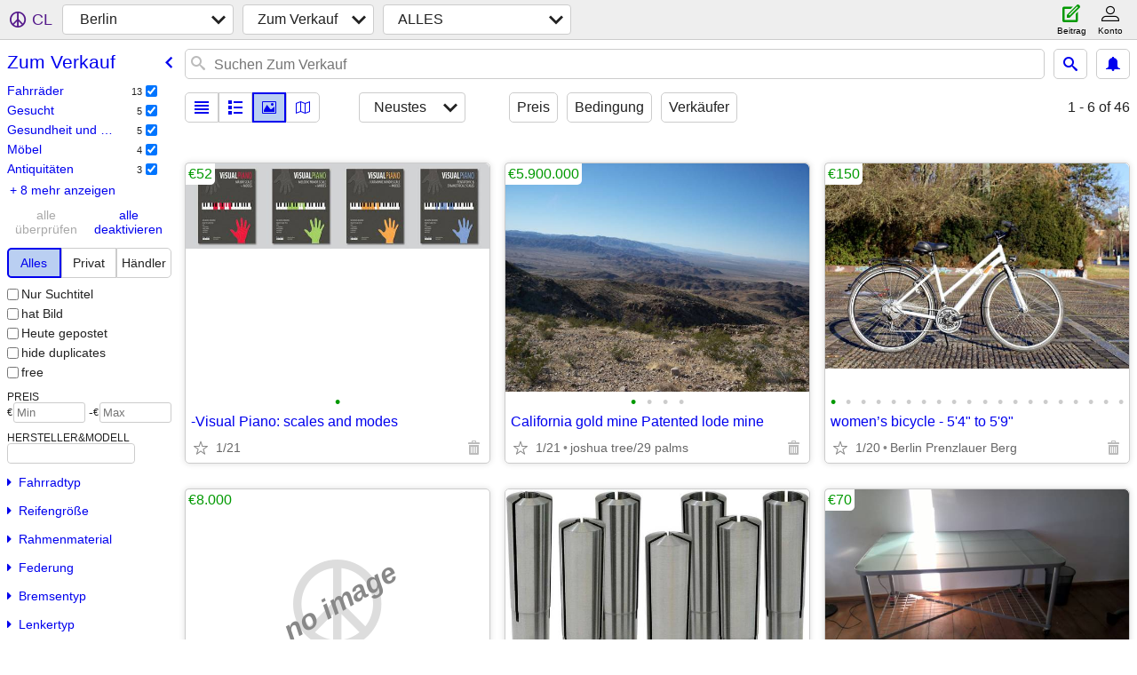

--- FILE ---
content_type: text/html; charset=utf-8
request_url: https://berlin.craigslist.org/search/sss
body_size: 9443
content:
<!DOCTYPE html>
<html>
<head>
    
	<meta charset="UTF-8">
	<meta http-equiv="X-UA-Compatible" content="IE=Edge">
	<meta name="viewport" content="width=device-width,initial-scale=1">
	<meta property="og:site_name" content="craigslist">
	<meta name="twitter:card" content="preview">
	<meta property="og:title" content="Berlin Zum Verkauf - craigslist">
	<meta name="description" content="Berlin Zum Verkauf - craigslist">
	<meta property="og:description" content="Berlin Zum Verkauf - craigslist">
	<meta property="og:url" content="https://berlin.craigslist.org/search/sss">
	<title>Berlin Zum Verkauf - craigslist</title>
	<link rel="canonical" href="https://berlin.craigslist.org/search/sss">
	<link rel="alternate" href="https://berlin.craigslist.org/search/sss" hreflang="x-default">



    <link rel="icon" href="/favicon.ico" id="favicon" />

<script type="application/ld+json" id="ld_searchpage_data" >
    {"@context":"https://schema.org","breadcrumb":{"@context":"https://schema.org","itemListElement":[{"item":"https://berlin.craigslist.org","position":1,"@type":"ListItem","name":"berlin.craigslist.org"},{"name":"for sale","@type":"ListItem","position":2,"item":"https://berlin.craigslist.org/search/sss"}],"@type":"BreadcrumbList"},"@type":"SearchResultsPage","description":"Zum Verkauf in Berlin"}
</script>


<script type="application/ld+json" id="ld_searchpage_results" >
    {"@context":"https://schema.org","@type":"ItemList","itemListElement":[{"@type":"ListItem","position":"0","item":{"image":["https://images.craigslist.org/00M0M_8PuR9JrT0gt_0g804w_600x450.jpg"],"name":"-Visual Piano: scales and modes","@context":"http://schema.org","@type":"Product","offers":{"price":"52.00","availableAtOrFrom":{"address":{"addressCountry":"","addressRegion":"","postalCode":"","streetAddress":"","@type":"PostalAddress","addressLocality":""},"@type":"Place","geo":{"@type":"GeoCoordinates","longitude":0.0,"latitude":0.0}},"@type":"Offer","priceCurrency":"EUR"},"description":""}},{"@type":"ListItem","item":{"@type":"Product","@context":"http://schema.org","offers":{"availableAtOrFrom":{"geo":{"@type":"GeoCoordinates","longitude":0.0,"latitude":0.0},"@type":"Place","address":{"postalCode":"","addressLocality":"","@type":"PostalAddress","streetAddress":"","addressRegion":"","addressCountry":""}},"price":"5900000.00","@type":"Offer","priceCurrency":"EUR"},"description":"","image":["https://images.craigslist.org/00g0g_23oPxoiRlSP_0CI0t2_600x450.jpg","https://images.craigslist.org/00H0H_6d1xMXE70sG_0y70ox_600x450.jpg","https://images.craigslist.org/00606_bPlGzKrZuIG_0xi0nV_600x450.jpg","https://images.craigslist.org/00808_dRu0r95Gwlr_0CI0t2_600x450.jpg"],"name":"California gold mine Patented lode mine"},"position":"1"},{"item":{"name":"women’s bicycle - 5'4\" to 5'9\"","image":["https://images.craigslist.org/00j0j_dH3kgrzb3fT_0CI0qf_600x450.jpg","https://images.craigslist.org/00s0s_cC6owLfEDoR_0CI0pO_600x450.jpg","https://images.craigslist.org/00U0U_2s27G308l1q_0CI0pO_600x450.jpg","https://images.craigslist.org/00F0F_be3XRjx3Sn2_0CI0pO_600x450.jpg","https://images.craigslist.org/00A0A_k2SQeCeGCNc_0CI0pO_600x450.jpg","https://images.craigslist.org/00r0r_hQhgSOA3yJW_0pO0CI_600x450.jpg","https://images.craigslist.org/00A0A_e5mWZIkgTW4_0CI0pO_600x450.jpg","https://images.craigslist.org/00505_9HC1RAcNfJP_0pO0CI_600x450.jpg","https://images.craigslist.org/00O0O_ipWstXBOqiH_0CI0pO_600x450.jpg","https://images.craigslist.org/00T0T_jwx62hBCcp9_0CI0pO_600x450.jpg","https://images.craigslist.org/01515_g2VnHL5q8xu_0CI0pO_600x450.jpg","https://images.craigslist.org/00Z0Z_3smERub46HB_0CI0pO_600x450.jpg","https://images.craigslist.org/00909_c83wxlApmcR_0CI0pO_600x450.jpg","https://images.craigslist.org/00M0M_gkRIK9KPTRe_0CI0pO_600x450.jpg","https://images.craigslist.org/00101_ldx1y9ycDJk_0CI0pO_600x450.jpg","https://images.craigslist.org/01515_hwCmgeE4Q6Z_0CI0pO_600x450.jpg","https://images.craigslist.org/00303_85yPcyGdH5D_0CI0pO_600x450.jpg","https://images.craigslist.org/00606_lo4Lpv3kSby_0CI0pO_600x450.jpg","https://images.craigslist.org/00101_5Sh6agXpxfO_0CI0pO_600x450.jpg","https://images.craigslist.org/00a0a_fhFgLvKAU5h_0CI0pO_600x450.jpg"],"offers":{"priceCurrency":"EUR","price":"150.00","availableAtOrFrom":{"geo":{"longitude":0.0,"@type":"GeoCoordinates","latitude":0.0},"@type":"Place","address":{"addressRegion":"","addressCountry":"","postalCode":"","addressLocality":"","streetAddress":"","@type":"PostalAddress"}},"@type":"Offer"},"description":"","@type":"Product","@context":"http://schema.org"},"position":"2","@type":"ListItem"},{"@type":"ListItem","position":"3","item":{"offers":{"@type":"Offer","availableAtOrFrom":{"@type":"Place","address":{"addressRegion":"","addressCountry":"","postalCode":"","streetAddress":"","@type":"PostalAddress","addressLocality":""},"geo":{"latitude":0.0,"longitude":0.0,"@type":"GeoCoordinates"}},"price":"70.00","priceCurrency":"EUR"},"description":"","@type":"Product","@context":"http://schema.org","name":"TISCH","image":["https://images.craigslist.org/01414_bIjssTzIQjC_0CI0lN_600x450.jpg","https://images.craigslist.org/00g0g_dTrGaSoLBfk_0CI0lN_600x450.jpg","https://images.craigslist.org/00808_ctlGiMQiD6V_0gl0t2_600x450.jpg","https://images.craigslist.org/01010_hEnxktAfKzl_0oX0e2_600x450.jpg","https://images.craigslist.org/00g0g_hxhrKGOIaRp_07A03D_600x450.jpg","https://images.craigslist.org/00V0V_ey5hGoIpGkw_0jK0qk_600x450.jpg","https://images.craigslist.org/00i0i_dJxMBIMaUkI_0qk0jK_600x450.jpg","https://images.craigslist.org/00g0g_k0KkVuh2gvJ_06s04Q_600x450.jpg"]}},{"item":{"image":["https://images.craigslist.org/00x0x_1M0TescgZQ3_0gl0t2_600x450.jpg"],"name":"SOFA ROT","@type":"Product","@context":"http://schema.org","offers":{"@type":"Offer","availableAtOrFrom":{"geo":{"@type":"GeoCoordinates","longitude":0.0,"latitude":0.0},"@type":"Place","address":{"@type":"PostalAddress","streetAddress":"","addressLocality":"","postalCode":"","addressRegion":"","addressCountry":""}},"price":"45.00","priceCurrency":"EUR"},"description":""},"position":"4","@type":"ListItem"},{"@type":"ListItem","position":"5","item":{"image":["https://images.craigslist.org/00R0R_dwacdAFtxZs_0CI0t2_600x450.jpg","https://images.craigslist.org/00F0F_7IE2osD8t9u_0t20CI_600x450.jpg","https://images.craigslist.org/00N0N_juqXamPqfC3_0t20CI_600x450.jpg","https://images.craigslist.org/00R0R_ce8nmQU5CkO_0CI0t2_600x450.jpg","https://images.craigslist.org/00a0a_B8gzvEo9Pc_0CI0t2_600x450.jpg","https://images.craigslist.org/01414_hA2ve2i0Oij_0CI0t2_600x450.jpg","https://images.craigslist.org/00z0z_cUKbrWi5pCU_0CI0t2_600x450.jpg","https://images.craigslist.org/00808_fHGE9Kju9RG_0CI0t2_600x450.jpg"],"name":"Gazelle Holland City Bike","@context":"http://schema.org","@type":"Product","offers":{"priceCurrency":"EUR","@type":"Offer","availableAtOrFrom":{"address":{"postalCode":"","addressLocality":"","@type":"PostalAddress","streetAddress":"","addressRegion":"","addressCountry":""},"@type":"Place","geo":{"latitude":0.0,"@type":"GeoCoordinates","longitude":0.0}},"price":"130.00"},"description":""}},{"position":"6","item":{"description":"","offers":{"price":"255.00","availableAtOrFrom":{"geo":{"latitude":0.0,"longitude":0.0,"@type":"GeoCoordinates"},"@type":"Place","address":{"postalCode":"","@type":"PostalAddress","streetAddress":"","addressLocality":"","addressCountry":"","addressRegion":""}},"@type":"Offer","priceCurrency":"EUR"},"@type":"Product","@context":"http://schema.org","name":"Ariston Holland City Bike","image":["https://images.craigslist.org/01313_5sEnbgEyDBX_0CI0t2_600x450.jpg","https://images.craigslist.org/00X0X_5UXIbfYAECY_0t20CI_600x450.jpg","https://images.craigslist.org/01111_3hZAcCeJDoV_0t20CI_600x450.jpg","https://images.craigslist.org/00s0s_6XJjeTRazPp_0t20CI_600x450.jpg","https://images.craigslist.org/00w0w_jQKlS3p8S6x_0CI0t2_600x450.jpg","https://images.craigslist.org/01212_eEdCFY5RF8F_0CI0t2_600x450.jpg","https://images.craigslist.org/00i0i_kDMqvOoMQnt_0CI0t2_600x450.jpg","https://images.craigslist.org/01212_jRLSCvzj6oT_0CI0t2_600x450.jpg","https://images.craigslist.org/00u0u_isuCwQJjb6o_0CI0t2_600x450.jpg"]},"@type":"ListItem"},{"position":"7","item":{"image":["https://images.craigslist.org/00Y0Y_OB2oy1dcej_0CI0t2_600x450.jpg","https://images.craigslist.org/00z0z_efzAbbD43Jp_0t20CI_600x450.jpg","https://images.craigslist.org/00F0F_iVu9d0u8ptB_0t20CI_600x450.jpg","https://images.craigslist.org/00202_8ZvZluZxwAC_0CI0t2_600x450.jpg","https://images.craigslist.org/00m0m_dKXCV6coxkT_0CI0t2_600x450.jpg","https://images.craigslist.org/00J0J_1u84MJ4yw1I_0t20CI_600x450.jpg","https://images.craigslist.org/01010_8hGifjsUmfB_0t20CI_600x450.jpg","https://images.craigslist.org/00J0J_8iw707M2nKs_0t20CI_600x450.jpg","https://images.craigslist.org/00l0l_9S932W8kL0N_0CI0t2_600x450.jpg","https://images.craigslist.org/00c0c_3YJArhMbO0Q_0CI0t2_600x450.jpg","https://images.craigslist.org/00k0k_2mFaXbgVGA1_0CI0t2_600x450.jpg"],"name":"Orbea Asphalt Criterium Racing Bike 21 Speeds","@type":"Product","@context":"http://schema.org","offers":{"priceCurrency":"EUR","@type":"Offer","availableAtOrFrom":{"geo":{"@type":"GeoCoordinates","longitude":0.0,"latitude":0.0},"@type":"Place","address":{"addressRegion":"","addressCountry":"","addressLocality":"","@type":"PostalAddress","streetAddress":"","postalCode":""}},"price":"290.00"},"description":""},"@type":"ListItem"},{"item":{"image":["https://images.craigslist.org/00k0k_27dfTAg8DHa_0CI0t2_600x450.jpg","https://images.craigslist.org/00b0b_kpHPOS8iU4W_0t20CI_600x450.jpg","https://images.craigslist.org/00r0r_gHcW2rWdCKf_0t20CI_600x450.jpg","https://images.craigslist.org/00U0U_jFmiVRQiIlK_0CI0t2_600x450.jpg","https://images.craigslist.org/00C0C_fwOFHpxpMul_0CI0t2_600x450.jpg","https://images.craigslist.org/00D0D_go1j2pfaKmH_0t20CI_600x450.jpg","https://images.craigslist.org/00808_kU2wCsL2xlj_0t20CI_600x450.jpg","https://images.craigslist.org/00L0L_4bxYMGpmB9I_0CI0t2_600x450.jpg","https://images.craigslist.org/00z0z_dqxNo8MICQc_0CI0t2_600x450.jpg","https://images.craigslist.org/01414_gPfgveyW2YK_0CI0t2_600x450.jpg"],"name":"Bulls Raptor Suspension","@type":"Product","@context":"http://schema.org","offers":{"price":"100.00","availableAtOrFrom":{"geo":{"latitude":0.0,"longitude":0.0,"@type":"GeoCoordinates"},"address":{"addressCountry":"","addressRegion":"","postalCode":"","addressLocality":"","streetAddress":"","@type":"PostalAddress"},"@type":"Place"},"@type":"Offer","priceCurrency":"EUR"},"description":""},"position":"8","@type":"ListItem"},{"position":"9","item":{"name":"Prophete Trekking Bike","image":["https://images.craigslist.org/00u0u_JaNtYMJpfU_0CI0t2_600x450.jpg","https://images.craigslist.org/00p0p_bbqFPeYWh3l_0t20CI_600x450.jpg","https://images.craigslist.org/00c0c_7CdTIXgJsBW_0t20CI_600x450.jpg","https://images.craigslist.org/00H0H_50SQq8rm4rF_0CI0t2_600x450.jpg","https://images.craigslist.org/00Y0Y_8PEXip12AAf_0CI0t2_600x450.jpg","https://images.craigslist.org/00404_8ogQdMYhc6I_0t20CI_600x450.jpg","https://images.craigslist.org/00h0h_iI0lhqU4Zme_0t20CI_600x450.jpg","https://images.craigslist.org/00707_d5lHGo7hFlf_0t20CI_600x450.jpg","https://images.craigslist.org/00G0G_7ExZH9cK8Xm_0CI0t2_600x450.jpg","https://images.craigslist.org/00N0N_itRKMn2VtAU_0CI0t2_600x450.jpg","https://images.craigslist.org/00t0t_eL2dhVla9B2_0CI0t2_600x450.jpg"],"offers":{"priceCurrency":"EUR","price":"250.00","availableAtOrFrom":{"geo":{"latitude":0.0,"@type":"GeoCoordinates","longitude":0.0},"@type":"Place","address":{"streetAddress":"","@type":"PostalAddress","addressLocality":"","postalCode":"","addressRegion":"","addressCountry":""}},"@type":"Offer"},"description":"","@type":"Product","@context":"http://schema.org"},"@type":"ListItem"},{"@type":"ListItem","item":{"@type":"Product","@context":"http://schema.org","description":"","offers":{"@type":"Offer","availableAtOrFrom":{"geo":{"@type":"GeoCoordinates","longitude":0.0,"latitude":0.0},"address":{"@type":"PostalAddress","streetAddress":"","addressLocality":"","postalCode":"","addressRegion":"","addressCountry":""},"@type":"Place"},"price":"75.00","priceCurrency":"EUR"},"image":["https://images.craigslist.org/00z0z_jAdZ3uy9jH8_0CI0t2_600x450.jpg","https://images.craigslist.org/00A0A_hcqN6RS3L9w_0t20CI_600x450.jpg","https://images.craigslist.org/00D0D_jX3hM0FrT1x_0t20CI_600x450.jpg","https://images.craigslist.org/00m0m_9qH7Os2zTo7_0CI0t2_600x450.jpg","https://images.craigslist.org/00n0n_cHNSeVWg0cG_0CI0t2_600x450.jpg","https://images.craigslist.org/00t0t_d6MleiRio5C_0CI0t2_600x450.jpg","https://images.craigslist.org/00K0K_84UCYJVtvcM_0CI0t2_600x450.jpg","https://images.craigslist.org/00202_cZSasLOHjr1_0CI0t2_600x450.jpg"],"name":"3 Gears Silver Bike"},"position":"10"},{"position":"11","item":{"name":"Falter Holland City Bike","image":["https://images.craigslist.org/00Z0Z_wVjklGvOsG_0CI0t2_600x450.jpg","https://images.craigslist.org/00Q0Q_3GeJn8kDpfq_0t20CI_600x450.jpg","https://images.craigslist.org/00i0i_ijRFAzEnSkm_0t20CI_600x450.jpg","https://images.craigslist.org/00c0c_kRUDoqhnQ3W_0t20CI_600x450.jpg","https://images.craigslist.org/00707_aXPxIAjFKNt_0CI0t2_600x450.jpg","https://images.craigslist.org/00505_T6CtIq6qoc_0CI0t2_600x450.jpg","https://images.craigslist.org/01717_9Ox5bysXIkg_0CI0t2_600x450.jpg","https://images.craigslist.org/00E0E_l4mHmAoUERQ_0CI0t2_600x450.jpg","https://images.craigslist.org/00y0y_fkGMjgXfdLA_0CI0t2_600x450.jpg"],"offers":{"availableAtOrFrom":{"address":{"addressCountry":"","addressRegion":"","addressLocality":"","streetAddress":"","@type":"PostalAddress","postalCode":""},"@type":"Place","geo":{"latitude":0.0,"longitude":0.0,"@type":"GeoCoordinates"}},"price":"150.00","@type":"Offer","priceCurrency":"EUR"},"description":"","@context":"http://schema.org","@type":"Product"},"@type":"ListItem"},{"@type":"ListItem","position":"12","item":{"offers":{"price":"85.00","availableAtOrFrom":{"@type":"Place","address":{"streetAddress":"","@type":"PostalAddress","addressLocality":"","postalCode":"","addressRegion":"","addressCountry":""},"geo":{"longitude":0.0,"@type":"GeoCoordinates","latitude":0.0}},"@type":"Offer","priceCurrency":"EUR"},"description":"","@context":"http://schema.org","@type":"Product","name":"Black City Bike 3 Gears","image":["https://images.craigslist.org/00K0K_fM4TAXWon3o_0CI0t2_600x450.jpg","https://images.craigslist.org/01515_1tvGliM4IWL_0t20CI_600x450.jpg","https://images.craigslist.org/00Q0Q_daxYOMRpsYE_0t20CI_600x450.jpg","https://images.craigslist.org/00W0W_bMFkISPRb3u_0CI0t2_600x450.jpg","https://images.craigslist.org/00x0x_9idJeediNK6_0t20CI_600x450.jpg","https://images.craigslist.org/00e0e_ktrYcGIfHvr_0CI0t2_600x450.jpg","https://images.craigslist.org/00Z0Z_3rnUhTAZGbn_0t20CI_600x450.jpg","https://images.craigslist.org/00a0a_gPHLjzo3Mru_0CI0t2_600x450.jpg","https://images.craigslist.org/00l0l_lU6mN3iyHZ4_0CI0t2_600x450.jpg","https://images.craigslist.org/00s0s_kgOESUDfLvp_0CI0t2_600x450.jpg"]}},{"item":{"offers":{"@type":"Offer","price":"78.00","availableAtOrFrom":{"@type":"Place","address":{"addressCountry":"","addressRegion":"","postalCode":"","addressLocality":"","streetAddress":"","@type":"PostalAddress"},"geo":{"@type":"GeoCoordinates","longitude":0.0,"latitude":0.0}},"priceCurrency":"EUR"},"description":"","@type":"Product","@context":"http://schema.org","name":"White City Bike 7 Gears","image":["https://images.craigslist.org/00C0C_eqjNqwbWwNe_0CI0t2_600x450.jpg","https://images.craigslist.org/01515_VQtAkOFKyF_0t20CI_600x450.jpg","https://images.craigslist.org/00808_eKHf62wKLCg_0t20CI_600x450.jpg","https://images.craigslist.org/01010_7VusofofHxs_0CI0t2_600x450.jpg","https://images.craigslist.org/00303_6T8FyD1zsLj_0t20CI_600x450.jpg","https://images.craigslist.org/00c0c_cXUjJaMbEMP_0CI0t2_600x450.jpg","https://images.craigslist.org/00c0c_12qg66Ox5xF_0CI0t2_600x450.jpg","https://images.craigslist.org/00U0U_lyT82RoaY7Y_0CI0t2_600x450.jpg","https://images.craigslist.org/01414_3CfqHH207nR_0CI0t2_600x450.jpg"]},"position":"13","@type":"ListItem"},{"@type":"ListItem","item":{"image":["https://images.craigslist.org/00D0D_wMnF3a7jq9_0kE0fu_600x450.jpg","https://images.craigslist.org/00Y0Y_4lJnyhHvkHG_0fu0kE_600x450.jpg"],"name":"2022 D Vote For La Mujer Quarter Extremely Rare","@context":"http://schema.org","@type":"Product","description":"","offers":{"priceCurrency":"EUR","@type":"Offer","availableAtOrFrom":{"@type":"Place","address":{"addressRegion":"","addressCountry":"","postalCode":"","addressLocality":"","streetAddress":"","@type":"PostalAddress"},"geo":{"latitude":0.0,"longitude":0.0,"@type":"GeoCoordinates"}},"price":"2000.00"}},"position":"14"},{"item":{"offers":{"priceCurrency":"EUR","price":"400.00","availableAtOrFrom":{"@type":"Place","address":{"addressRegion":"","addressCountry":"","postalCode":"","addressLocality":"","streetAddress":"","@type":"PostalAddress"},"geo":{"latitude":0.0,"@type":"GeoCoordinates","longitude":0.0}},"@type":"Offer"},"description":"","@type":"Product","@context":"http://schema.org","name":"Apple iPod Touch 128GB 7th Generation - Space Gray","image":["https://images.craigslist.org/01414_djQe2I9cmcj_0MM132_600x450.jpg"]},"position":"15","@type":"ListItem"},{"item":{"name":"Bravona Forte is a natural breast enhancement kit for sale","image":["https://images.craigslist.org/00s0s_bp1JKKr8t6Z_0fu0ak_600x450.jpg","https://images.craigslist.org/00C0C_l72LXX6voby_0fu0ak_600x450.jpg","https://images.craigslist.org/00404_eEafRBOddxN_0bC0fu_600x450.jpg"],"offers":{"priceCurrency":"EUR","@type":"Offer","price":"59.00","availableAtOrFrom":{"geo":{"longitude":0.0,"@type":"GeoCoordinates","latitude":0.0},"address":{"addressCountry":"","addressRegion":"","postalCode":"","@type":"PostalAddress","streetAddress":"","addressLocality":""},"@type":"Place"}},"description":"","@type":"Product","@context":"http://schema.org"},"position":"16","@type":"ListItem"},{"position":"17","item":{"image":["https://images.craigslist.org/00h0h_9vdU3ROmzIe_0cL09i_600x450.jpg","https://images.craigslist.org/00g0g_eWGgif5u7hi_04Z05E_600x450.jpg"],"name":"Best Hair Growth Treatment","@type":"Product","@context":"http://schema.org","offers":{"priceCurrency":"EUR","availableAtOrFrom":{"address":{"streetAddress":"","@type":"PostalAddress","addressLocality":"","postalCode":"","addressCountry":"","addressRegion":""},"@type":"Place","geo":{"@type":"GeoCoordinates","longitude":0.0,"latitude":0.0}},"price":"59.00","@type":"Offer"},"description":""},"@type":"ListItem"},{"item":{"name":"Road Light MTB","image":["https://images.craigslist.org/00505_8ee7m9E9Flq_0CI0t2_600x450.jpg","https://images.craigslist.org/00k0k_972YIQxvker_0t20CI_600x450.jpg","https://images.craigslist.org/00p0p_8vYYNHBJwzi_0t20CI_600x450.jpg","https://images.craigslist.org/00505_lknMbKrTfV2_0CI0t2_600x450.jpg","https://images.craigslist.org/00909_7yjAfbD4PHa_0t20CI_600x450.jpg","https://images.craigslist.org/00V0V_g6DWv6rM7Rc_0t20CI_600x450.jpg","https://images.craigslist.org/00b0b_dm21MRYZJZg_0CI0t2_600x450.jpg","https://images.craigslist.org/00j0j_i9vg5s1Etk5_0CI0t2_600x450.jpg","https://images.craigslist.org/00w0w_fMT6KHqA4K_0t20CI_600x450.jpg","https://images.craigslist.org/01717_gZKnJqHfEeN_0CI0t2_600x450.jpg","https://images.craigslist.org/00B0B_5oGW412QXQA_0CI0t2_600x450.jpg"],"offers":{"priceCurrency":"EUR","price":"185.00","availableAtOrFrom":{"geo":{"latitude":0.0,"@type":"GeoCoordinates","longitude":0.0},"address":{"addressLocality":"","streetAddress":"","@type":"PostalAddress","postalCode":"","addressCountry":"","addressRegion":""},"@type":"Place"},"@type":"Offer"},"description":"","@type":"Product","@context":"http://schema.org"},"position":"18","@type":"ListItem"},{"item":{"@type":"Product","@context":"http://schema.org","offers":{"priceCurrency":"EUR","@type":"Offer","availableAtOrFrom":{"@type":"Place","address":{"addressCountry":"","addressRegion":"","postalCode":"","@type":"PostalAddress","streetAddress":"","addressLocality":""},"geo":{"longitude":0.0,"@type":"GeoCoordinates","latitude":0.0}},"price":"145.00"},"description":"","image":["https://images.craigslist.org/00B0B_1dxkGFtUHSD_0CI0t2_600x450.jpg","https://images.craigslist.org/01414_iyJ1hqesX4b_0t20CI_600x450.jpg","https://images.craigslist.org/00H0H_6n4EYsWmR7i_0t20CI_600x450.jpg","https://images.craigslist.org/00g0g_7GZ0ojjIEIg_0t20CI_600x450.jpg","https://images.craigslist.org/00808_1qzdQRqpCPc_0CI0t2_600x450.jpg","https://images.craigslist.org/00X0X_gDkE6fHVUVl_0CI0t2_600x450.jpg","https://images.craigslist.org/00A0A_l7fzT3z8KDs_0CI0t2_600x450.jpg","https://images.craigslist.org/00g0g_8jdT1s6qhQs_0CI0t2_600x450.jpg","https://images.craigslist.org/00303_cXZshLSIKZ4_0CI0t2_600x450.jpg"],"name":"Rixe Trekking Bike"},"position":"19","@type":"ListItem"},{"@type":"ListItem","position":"20","item":{"image":["https://images.craigslist.org/00g0g_aZ9PjK07niC_0CI0t2_600x450.jpg","https://images.craigslist.org/00i0i_dtVYBalNDzQ_0t20CI_600x450.jpg","https://images.craigslist.org/00Z0Z_6mRebeYvBrb_0t20CI_600x450.jpg","https://images.craigslist.org/01515_ahwEtyOSSVc_0CI0t2_600x450.jpg","https://images.craigslist.org/00Z0Z_jYZlfLoOB0t_0t20CI_600x450.jpg","https://images.craigslist.org/00K0K_1hngxfW0JCy_0CI0t2_600x450.jpg","https://images.craigslist.org/00d0d_3ETSwue8Ksd_0t20CI_600x450.jpg","https://images.craigslist.org/00H0H_26i1uOoYIUf_0CI0t2_600x450.jpg","https://images.craigslist.org/00p0p_9F1vR2Mq9x8_0CI0t2_600x450.jpg"],"name":"Winora Samana City bike 7 Speed good conditions","@type":"Product","@context":"http://schema.org","offers":{"@type":"Offer","price":"150.00","availableAtOrFrom":{"geo":{"latitude":0.0,"longitude":0.0,"@type":"GeoCoordinates"},"address":{"postalCode":"","@type":"PostalAddress","streetAddress":"","addressLocality":"","addressCountry":"","addressRegion":""},"@type":"Place"},"priceCurrency":"EUR"},"description":""}},{"@type":"ListItem","position":"21","item":{"offers":{"@type":"Offer","price":"50.00","availableAtOrFrom":{"geo":{"@type":"GeoCoordinates","longitude":0.0,"latitude":0.0},"address":{"addressCountry":"","addressRegion":"","postalCode":"","addressLocality":"","streetAddress":"","@type":"PostalAddress"},"@type":"Place"},"priceCurrency":"EUR"},"description":"","@type":"Product","@context":"http://schema.org","name":"Synido TempoPAD P16, MIDI Controller Beat Maker Drum Pad","image":["https://images.craigslist.org/01111_fzK9WCtDJye_0Ax0rx_600x450.jpg","https://images.craigslist.org/00K0K_eqwoQvcAz8K_0CI0rk_600x450.jpg","https://images.craigslist.org/00C0C_5wrxxHLtDto_0zj0t2_600x450.jpg","https://images.craigslist.org/00808_9p2jdste6Pg_0xl0t2_600x450.jpg","https://images.craigslist.org/00f0f_iXNPcahmtFk_0CI0mI_600x450.jpg","https://images.craigslist.org/00R0R_fLZjBMPhLsZ_0CI0lM_600x450.jpg","https://images.craigslist.org/00Y0Y_jJxhWfg5DVw_0CI0lM_600x450.jpg"]}},{"position":"22","item":{"name":"IBIZA Karoako Bluetooth Lautsprecher","image":["https://images.craigslist.org/00606_1bhnpSXYaKl_0f00em_600x450.jpg","https://images.craigslist.org/00T0T_5EWDnJdCqfl_0ek0kE_600x450.jpg","https://images.craigslist.org/01616_hWpq9HtefcT_0fu0kE_600x450.jpg","https://images.craigslist.org/00707_b6oAMFXcq5x_0fu0kE_600x450.jpg","https://images.craigslist.org/00C0C_g1qJmdzS4GD_0nx0t2_600x450.jpg","https://images.craigslist.org/00q0q_c5jMmkVe8Tr_0eP0t2_600x450.jpg","https://images.craigslist.org/00606_fpnmIvYjGOt_0CI0t2_600x450.jpg"],"offers":{"availableAtOrFrom":{"address":{"postalCode":"","streetAddress":"","@type":"PostalAddress","addressLocality":"","addressCountry":"","addressRegion":""},"@type":"Place","geo":{"@type":"GeoCoordinates","longitude":0.0,"latitude":0.0}},"price":"100.00","@type":"Offer","priceCurrency":"EUR"},"description":"","@context":"http://schema.org","@type":"Product"},"@type":"ListItem"},{"position":"23","item":{"offers":{"priceCurrency":"EUR","availableAtOrFrom":{"@type":"Place","address":{"@type":"PostalAddress","streetAddress":"","addressLocality":"","postalCode":"","addressCountry":"","addressRegion":""},"geo":{"longitude":0.0,"@type":"GeoCoordinates","latitude":0.0}},"price":"30.00","@type":"Offer"},"description":"","@context":"http://schema.org","@type":"Product","name":"armchair 60‘s true vintage","image":["https://images.craigslist.org/01111_70oGDpS6we8_0t20CI_600x450.jpg"]},"@type":"ListItem"},{"position":"24","item":{"image":["https://images.craigslist.org/00m0m_i1UEfByfC4v_0kx0t2_600x450.jpg","https://images.craigslist.org/00O0O_byHxFMP2llh_0lM0t2_600x450.jpg","https://images.craigslist.org/00y0y_5GsLNCPxwTb_0lM0t2_600x450.jpg","https://images.craigslist.org/00e0e_7eHPFNRih14_0lM0t2_600x450.jpg","https://images.craigslist.org/00x0x_hoJQdEoMiEY_0lM0t2_600x450.jpg","https://images.craigslist.org/00R0R_cYqK13GWo83_0lM0t2_600x450.jpg","https://images.craigslist.org/00V0V_1dC2kj9kYhD_0lM0t2_600x450.jpg","https://images.craigslist.org/01212_kYBK3rZI48K_0lM0t2_600x450.jpg","https://images.craigslist.org/00j0j_1e4BgqXTxiU_0lM0t2_600x450.jpg","https://images.craigslist.org/00s0s_iO98PlAdO3a_0lM0t2_600x450.jpg","https://images.craigslist.org/00h0h_kFqgShGTvKW_0lM0t2_600x450.jpg","https://images.craigslist.org/00G0G_9ezWyxgD6rp_0lM0t2_600x450.jpg","https://images.craigslist.org/00V0V_1hiPbgFRU0f_0lM0t2_600x450.jpg","https://images.craigslist.org/00T0T_aVqV2LZ341C_0lM0t2_600x450.jpg","https://images.craigslist.org/00505_kyXTs0p5KEc_0lM0t2_600x450.jpg","https://images.craigslist.org/00Q0Q_8fkdKivbrPG_0lM0t2_600x450.jpg","https://images.craigslist.org/00Y0Y_ceQBHV3HYtI_0lM0t2_600x450.jpg","https://images.craigslist.org/00L0L_iMNfbTUAhYn_0lM0t2_600x450.jpg","https://images.craigslist.org/00h0h_j7LSeGitsxq_0lM0t2_600x450.jpg","https://images.craigslist.org/00v0v_bXKF3DQeEwK_0lM0t2_600x450.jpg","https://images.craigslist.org/01010_goPxq2iQZwl_0lM0t2_600x450.jpg","https://images.craigslist.org/00W0W_g43zNIT2Aw4_0lM0t2_600x450.jpg","https://images.craigslist.org/00j0j_i7wCf6rrC5o_0lM0t2_600x450.jpg","https://images.craigslist.org/00F0F_flRBH0cu18i_0lM0t2_600x450.jpg"],"name":"Hausflohmarkt in Berlin Mitte – Alles muss raus! | 20.–21. Dezember","@type":"Product","@context":"http://schema.org","offers":{"priceCurrency":"EUR","@type":"Offer","availableAtOrFrom":{"geo":{"latitude":0.0,"@type":"GeoCoordinates","longitude":0.0},"address":{"postalCode":"","@type":"PostalAddress","streetAddress":"","addressLocality":"","addressCountry":"","addressRegion":""},"@type":"Place"},"price":"10.00"},"description":""},"@type":"ListItem"},{"@type":"ListItem","position":"25","item":{"description":"","offers":{"priceCurrency":"EUR","@type":"Offer","availableAtOrFrom":{"address":{"addressRegion":"","addressCountry":"","postalCode":"","addressLocality":"","streetAddress":"","@type":"PostalAddress"},"@type":"Place","geo":{"@type":"GeoCoordinates","longitude":0.0,"latitude":0.0}},"price":"2000.00"},"@context":"http://schema.org","@type":"Product","name":"2007 P Idaho State Quarter Cent Coin From US Mint 25 Cents Esto Perpet","image":["https://images.craigslist.org/00v0v_11DfvuZBTpT_0fu0kE_600x450.jpg","https://images.craigslist.org/00f0f_e1hkMmtY2NS_0fu0kE_600x450.jpg","https://images.craigslist.org/00Z0Z_kAojC36xHIn_0fu0kE_600x450.jpg"]}},{"@type":"ListItem","item":{"offers":{"priceCurrency":"EUR","availableAtOrFrom":{"@type":"Place","address":{"addressCountry":"","addressRegion":"","@type":"PostalAddress","streetAddress":"","addressLocality":"","postalCode":""},"geo":{"@type":"GeoCoordinates","longitude":0.0,"latitude":0.0}},"price":"229.00","@type":"Offer"},"description":"","@context":"http://schema.org","@type":"Product","name":"Zehnder Artea PFZ 120/060 Badheizkörper – Handtuchwärmer","image":["https://images.craigslist.org/00Z0Z_9QGwe95JVza_07K0ak_600x450.jpg"]},"position":"26"},{"item":{"name":"10 Pallets","image":["https://images.craigslist.org/00P0P_9FgcVHXSI3P_1u8176_600x450.jpg","https://images.craigslist.org/00w0w_1neYbJepXJ5_0MM132_600x450.jpg"],"description":"","offers":{"price":"10.00","availableAtOrFrom":{"geo":{"longitude":0.0,"@type":"GeoCoordinates","latitude":0.0},"@type":"Place","address":{"addressCountry":"","addressRegion":"","postalCode":"","addressLocality":"","streetAddress":"","@type":"PostalAddress"}},"@type":"Offer","priceCurrency":"EUR"},"@context":"http://schema.org","@type":"Product"},"position":"27","@type":"ListItem"}]}
</script>

    <style>
        body {
            font-family: sans-serif;
        }

        #no-js {
            position: fixed;
            z-index: 100000;
            top: 0;
            bottom: 0;
            left: 0;
            right: 0;
            overflow:auto;
            margin: 0;
            background: transparent;
        }

        #no-js h1 {
            margin: 0;
            padding: .5em;
            color: #00E;
            background-color: #cccccc;
        }

        #no-js  p {
            margin: 1em;
        }

        .no-js header,
        .no-js form,
        .no-js .tsb,
        .unsupported-browser header,
        .unsupported-browser form,
        .unsupported-browser .tsb {
            display: none;
        }

        #curtain {
            display: none;
            position: fixed;
            z-index: 9000;
            top: 0;
            bottom: 0;
            left: 0;
            right: 0;
            margin: 0;
            padding: 0;
            border: 0;
            background: transparent;
        }

        .show-curtain #curtain {
            display: block;
        }

        #curtain .cover,
        #curtain .content {
            position: absolute;
            display: block;
            top: 0;
            bottom: 0;
            left: 0;
            right: 0;
            margin: 0;
            padding: 0;
            border: 0;
        }

        #curtain .cover {
            z-index: 1;
            background-color: white;
        }

        .show-curtain #curtain .cover {
            opacity: 0.7;
        }

        .show-curtain.clear #curtain .cover {
            opacity: 0;
        }

        .show-curtain.opaque #curtain .cover {
            opacity: 1;
        }

        #curtain .content {
            z-index: 2;
            background: transparent;
            color: #00E;

            display: flex;
            flex-direction: column;
            justify-content: center;
            align-items: center;
        }

        .unrecoverable #curtain .content,
        .unsupported-browser #curtain .content {
            display: block;
            align-items: start;
        }

        #curtain h1 {
            margin: 0;
            padding: .5em;
            background-color: #cccccc;
        }

        #curtain  p {
            margin: 1em;
            color: black;
        }

        .pacify #curtain .icom-:after {
            content: "\eb23";
        }

        #curtain .text {
            display: none;
        }

        .loading #curtain .text.loading,
        .reading #curtain .text.reading,
        .writing #curtain .text.writing,
        .saving #curtain .text.saving,
        .searching #curtain .text.searching,
        .unrecoverable #curtain .text.unrecoverable,
        .message #curtain .text.message {
            display: block;
        }

        .unrecoverable #curtain .text.unrecoverable {
        }

        @keyframes rotate {
            from {
                transform: rotate(0deg);
            }
            to {
                transform: rotate(359deg);
            }
        }

        .pacify #curtain .icom- {
            font-size: 3em;
            animation: rotate 2s infinite linear;
        }
    </style>

    <style>
        body {
            margin: 0;
            border: 0;
            padding: 0;
        }

        ol.cl-static-search-results, .cl-static-header {
            display:none;
        }

        .no-js ol.cl-static-search-results, .no-js .cl-static-header {
            display:block;
        }
    </style>


</head>

<body  class="no-js"  >



    <div class="cl-content">
        <main>
        </main>
    </div>

    <div id="curtain">
        <div class="cover"></div>
        <div class="content">
            <div class="icom-"></div>
            <div class="text loading">lädt</div>
            <div class="text reading">Reading</div>
            <div class="text writing">Schreiben</div>
            <div class="text saving">saving</div>
            <div class="text searching">searching</div>
            <div id="curtainText" class="text message"></div>
            <div class="text unrecoverable">
                 <p><a id="cl-unrecoverable-hard-refresh" href="#" onclick="location.reload(true);">refresh the page.</a></p>
             </div>
         </div>
    </div>



    <script>
        (function() {
            try {
                window.onpageshow = function(event) {
                    if (event.persisted && cl.upTime()>1000 && /iPhone/.test(navigator.userAgent)) {
                        window.location.reload();
                    }
                };

                window.addEventListener('DOMContentLoaded', function() {
                    document.body.classList.remove('no-js');
                });
                document.body.classList.remove('no-js');
            } catch(e) {
                console.log(e);
            }
        })();
    </script>

    
     
     <script src="https://www.craigslist.org/static/www/d58afecda5261cb9fcb91b2d144412254d004485.js" crossorigin="anonymous"></script>
     <script>
         window.cl.init(
             'https://www.craigslist.org/static/www/',
             '',
             'www',
             'search',
             {
'defaultLocale': "de_DE",
'initialCategoryAbbr': "sss",
'location': 0,
'seoLinks': 0
},
             0
         );
     </script>
     

    
    <iframe id="cl-local-storage" src="https://www.craigslist.org/static/www/localStorage-092e9f9e2f09450529e744902aa7cdb3a5cc868d.html" style="display:none;"></iframe>
    


    <script>
        window.cl.specialCurtainMessages = {
            unsupportedBrowser: [
                "Wir haben festgestellt, dass Sie einen Browser verwenden, dem wichtige Funktionen fehlen.",
                "Bitte besuchen Sie Craigslist in einem aktuellen Browser."
            ],
            unrecoverableError: [
                "There was an error loading the page."
            ]
        };
    </script>
    <div class="cl-static-header">
        <a href="/">craigslist</a>
            <h1>Zum Verkauf in Berlin</h1>
    </div>

    <ol class="cl-static-search-results">
        <li class="cl-static-hub-links">
            <div>see also</div>
        </li>
        <li class="cl-static-search-result" title="-Visual Piano: scales and modes">
            <a href="https://berlin.craigslist.org/msg/d/visual-piano-scales-and-modes/7875911370.html">
                <div class="title">-Visual Piano: scales and modes</div>

                <div class="details">
                    <div class="price">€52</div>
                </div>
            </a>
        </li>
        <li class="cl-static-search-result" title="California gold mine Patented lode mine">
            <a href="https://berlin.craigslist.org/bfs/d/california-gold-mine-patented-lode-mine/7901161917.html">
                <div class="title">California gold mine Patented lode mine</div>

                <div class="details">
                    <div class="price">€5.900.000</div>
                    <div class="location">
                        joshua tree/29 palms
                    </div>
                </div>
            </a>
        </li>
        <li class="cl-static-search-result" title="women’s bicycle - 5&#39;4&quot; to 5&#39;9&quot;">
            <a href="https://berlin.craigslist.org/bik/d/womens-bicycle-54-to-59/7910002430.html">
                <div class="title">women’s bicycle - 5&#39;4&quot; to 5&#39;9&quot;</div>

                <div class="details">
                    <div class="price">€150</div>
                    <div class="location">
                        Berlin Prenzlauer Berg
                    </div>
                </div>
            </a>
        </li>
        <li class="cl-static-search-result" title="Classic record collection">
            <a href="https://berlin.craigslist.org/msg/d/classic-record-collection/7895364220.html">
                <div class="title">Classic record collection</div>

                <div class="details">
                    <div class="price">€8.000</div>
                </div>
            </a>
        </li>
        <li class="cl-static-search-result" title="WANT TO PURCHASE METRIC (ONLY) #2 MORSE COLLET SET">
            <a href="https://berlin.craigslist.org/wan/d/want-to-purchase-metric-only-morse/7908794621.html">
                <div class="title">WANT TO PURCHASE METRIC (ONLY) #2 MORSE COLLET SET</div>

                <div class="details">
                    <div class="location">
                        FLORIDA USA
                    </div>
                </div>
            </a>
        </li>
        <li class="cl-static-search-result" title="TISCH">
            <a href="https://berlin.craigslist.org/fuo/d/tisch/7901177303.html">
                <div class="title">TISCH</div>

                <div class="details">
                    <div class="price">€70</div>
                    <div class="location">
                        Kreuzberg
                    </div>
                </div>
            </a>
        </li>
        <li class="cl-static-search-result" title="MATRATZE 160x200">
            <a href="https://berlin.craigslist.org/fuo/d/matratze-160x200/7901177592.html">
                <div class="title">MATRATZE 160x200</div>

                <div class="details">
                    <div class="price">€0</div>
                    <div class="location">
                        Kreuzberg
                    </div>
                </div>
            </a>
        </li>
        <li class="cl-static-search-result" title="SOFA ROT">
            <a href="https://berlin.craigslist.org/fuo/d/sofa-rot/7901177094.html">
                <div class="title">SOFA ROT</div>

                <div class="details">
                    <div class="price">€45</div>
                    <div class="location">
                        MITTE
                    </div>
                </div>
            </a>
        </li>
        <li class="cl-static-search-result" title="De-Stress Needed!">
            <a href="https://berlin.craigslist.org/wan/d/de-stress-needed/7899375702.html">
                <div class="title">De-Stress Needed!</div>

                <div class="details">
                    <div class="location">
                        West-Berlin
                    </div>
                </div>
            </a>
        </li>
        <li class="cl-static-search-result" title="Spa*nking offered">
            <a href="https://berlin.craigslist.org/hab/d/spanking-offered/7899375674.html">
                <div class="title">Spa*nking offered</div>

                <div class="details">
                    <div class="price">€0</div>
                    <div class="location">
                        West-Berlin
                    </div>
                </div>
            </a>
        </li>
        <li class="cl-static-search-result" title="Gazelle Holland City Bike">
            <a href="https://berlin.craigslist.org/bik/d/gazelle-holland-city-bike/7909508892.html">
                <div class="title">Gazelle Holland City Bike</div>

                <div class="details">
                    <div class="price">€130</div>
                    <div class="location">
                        Berlin-Mitte
                    </div>
                </div>
            </a>
        </li>
        <li class="cl-static-search-result" title="Ariston Holland City Bike">
            <a href="https://berlin.craigslist.org/bik/d/ariston-holland-city-bike/7909508803.html">
                <div class="title">Ariston Holland City Bike</div>

                <div class="details">
                    <div class="price">€255</div>
                    <div class="location">
                        Mitte
                    </div>
                </div>
            </a>
        </li>
        <li class="cl-static-search-result" title="Orbea Asphalt Criterium Racing Bike 21 Speeds">
            <a href="https://berlin.craigslist.org/bik/d/orbea-asphalt-criterium-racing-bike-21/7909507873.html">
                <div class="title">Orbea Asphalt Criterium Racing Bike 21 Speeds</div>

                <div class="details">
                    <div class="price">€290</div>
                    <div class="location">
                        Berlin
                    </div>
                </div>
            </a>
        </li>
        <li class="cl-static-search-result" title="Modern Times Mid Century Furniture Lamps Vintage Danish Teak">
            <a href="https://berlin.craigslist.org/atd/d/modern-times-mid-century-furniture/7909221419.html">
                <div class="title">Modern Times Mid Century Furniture Lamps Vintage Danish Teak</div>

                <div class="details">
                    <div class="price">€0</div>
                    <div class="location">
                        Berlin Kreuzberg
                    </div>
                </div>
            </a>
        </li>
        <li class="cl-static-search-result" title="Modern Times Mid Century Furniture Vintage Danish Teak">
            <a href="https://berlin.craigslist.org/atd/d/modern-times-mid-century-furniture/7903589048.html">
                <div class="title">Modern Times Mid Century Furniture Vintage Danish Teak</div>

                <div class="details">
                    <div class="price">€0</div>
                    <div class="location">
                        Berlin Kreuzberg
                    </div>
                </div>
            </a>
        </li>
        <li class="cl-static-search-result" title="Modern Times Mid Century Furniture Lamps Vintage Danish Teak">
            <a href="https://berlin.craigslist.org/atd/d/modern-times-mid-century-furniture/7904850403.html">
                <div class="title">Modern Times Mid Century Furniture Lamps Vintage Danish Teak</div>

                <div class="details">
                    <div class="price">€0</div>
                    <div class="location">
                        Berlin Kreuzberg
                    </div>
                </div>
            </a>
        </li>
        <li class="cl-static-search-result" title="Bulls Raptor Suspension">
            <a href="https://berlin.craigslist.org/bik/d/bulls-raptor-suspension/7908770128.html">
                <div class="title">Bulls Raptor Suspension</div>

                <div class="details">
                    <div class="price">€100</div>
                    <div class="location">
                        Berlin
                    </div>
                </div>
            </a>
        </li>
        <li class="cl-static-search-result" title="Prophete Trekking Bike">
            <a href="https://berlin.craigslist.org/bik/d/prophete-trekking-bike/7908770123.html">
                <div class="title">Prophete Trekking Bike</div>

                <div class="details">
                    <div class="price">€250</div>
                    <div class="location">
                        Mitte
                    </div>
                </div>
            </a>
        </li>
        <li class="cl-static-search-result" title="3 Gears Silver Bike">
            <a href="https://berlin.craigslist.org/bik/d/gears-silver-bike/7908770114.html">
                <div class="title">3 Gears Silver Bike</div>

                <div class="details">
                    <div class="price">€75</div>
                    <div class="location">
                        Berlin
                    </div>
                </div>
            </a>
        </li>
        <li class="cl-static-search-result" title="I’m looking for a long term sublet apartment.">
            <a href="https://berlin.craigslist.org/wan/d/im-looking-for-long-term-sublet/7906932995.html">
                <div class="title">I’m looking for a long term sublet apartment.</div>

                <div class="details">
                </div>
            </a>
        </li>
        <li class="cl-static-search-result" title="Falter Holland City Bike">
            <a href="https://berlin.craigslist.org/bik/d/falter-holland-city-bike/7908089556.html">
                <div class="title">Falter Holland City Bike</div>

                <div class="details">
                    <div class="price">€150</div>
                    <div class="location">
                        Berlin
                    </div>
                </div>
            </a>
        </li>
        <li class="cl-static-search-result" title="Black City Bike 3 Gears">
            <a href="https://berlin.craigslist.org/bik/d/black-city-bike-gears/7908089537.html">
                <div class="title">Black City Bike 3 Gears</div>

                <div class="details">
                    <div class="price">€85</div>
                    <div class="location">
                        Berlin
                    </div>
                </div>
            </a>
        </li>
        <li class="cl-static-search-result" title="White City Bike 7 Gears">
            <a href="https://berlin.craigslist.org/bik/d/white-city-bike-gears/7908089531.html">
                <div class="title">White City Bike 7 Gears</div>

                <div class="details">
                    <div class="price">€78</div>
                    <div class="location">
                        Mitte
                    </div>
                </div>
            </a>
        </li>
        <li class="cl-static-search-result" title="2022 D Vote For La Mujer Quarter Extremely Rare">
            <a href="https://berlin.craigslist.org/clt/d/2022-vote-for-la-mujer-quarter/7903604126.html">
                <div class="title">2022 D Vote For La Mujer Quarter Extremely Rare</div>

                <div class="details">
                    <div class="price">€2.000</div>
                    <div class="location">
                        Berlin
                    </div>
                </div>
            </a>
        </li>
        <li class="cl-static-search-result" title="Apple iPod Touch 128GB 7th Generation - Space Gray">
            <a href="https://berlin.craigslist.org/ele/d/apple-ipod-touch-128gb-7th-generation/7891705402.html">
                <div class="title">Apple iPod Touch 128GB 7th Generation - Space Gray</div>

                <div class="details">
                    <div class="price">€400</div>
                    <div class="location">
                        Pankow
                    </div>
                </div>
            </a>
        </li>
        <li class="cl-static-search-result" title="Bravona Forte is a natural breast enhancement kit for sale">
            <a href="https://berlin.craigslist.org/hab/d/bravona-forte-is-natural-breast/7907270879.html">
                <div class="title">Bravona Forte is a natural breast enhancement kit for sale</div>

                <div class="details">
                    <div class="price">€59</div>
                    <div class="location">
                        Berlin
                    </div>
                </div>
            </a>
        </li>
        <li class="cl-static-search-result" title="Best Hair Growth Treatment">
            <a href="https://berlin.craigslist.org/hab/d/best-hair-growth-treatment/7907271156.html">
                <div class="title">Best Hair Growth Treatment</div>

                <div class="details">
                    <div class="price">€59</div>
                    <div class="location">
                        Berlin
                    </div>
                </div>
            </a>
        </li>
        <li class="cl-static-search-result" title="Road Light MTB">
            <a href="https://berlin.craigslist.org/bik/d/road-light-mtb/7906895810.html">
                <div class="title">Road Light MTB</div>

                <div class="details">
                    <div class="price">€185</div>
                    <div class="location">
                        Berlin
                    </div>
                </div>
            </a>
        </li>
        <li class="cl-static-search-result" title="Rixe Trekking Bike">
            <a href="https://berlin.craigslist.org/bik/d/rixe-trekking-bike/7906895558.html">
                <div class="title">Rixe Trekking Bike</div>

                <div class="details">
                    <div class="price">€145</div>
                    <div class="location">
                        Berlin
                    </div>
                </div>
            </a>
        </li>
        <li class="cl-static-search-result" title="Winora Samana City bike 7 Speed good conditions">
            <a href="https://berlin.craigslist.org/bik/d/winora-samana-city-bike-speed-good/7898773482.html">
                <div class="title">Winora Samana City bike 7 Speed good conditions</div>

                <div class="details">
                    <div class="price">€150</div>
                    <div class="location">
                        Berlin-Mitte
                    </div>
                </div>
            </a>
        </li>
        <li class="cl-static-search-result" title="Corner storage unit given away for FREE! (Charlottenburgh 14059)">
            <a href="https://berlin.craigslist.org/zip/d/corner-storage-unit-given-away-for-free/7906596508.html">
                <div class="title">Corner storage unit given away for FREE! (Charlottenburgh 14059)</div>

                <div class="details">
                    <div class="price">€0</div>
                    <div class="location">
                        Charlottenburgh
                    </div>
                </div>
            </a>
        </li>
        <li class="cl-static-search-result" title="Antique Sideboard/Buffet for FREE! (Charlottenburgh 14059)">
            <a href="https://berlin.craigslist.org/zip/d/antique-sideboard-buffet-for-free/7906595113.html">
                <div class="title">Antique Sideboard/Buffet for FREE! (Charlottenburgh 14059)</div>

                <div class="details">
                    <div class="price">€0</div>
                    <div class="location">
                        Charlottenburgh
                    </div>
                </div>
            </a>
        </li>
        <li class="cl-static-search-result" title="Synido TempoPAD P16, MIDI Controller Beat Maker Drum Pad">
            <a href="https://berlin.craigslist.org/msg/d/synido-tempopad-p16-midi-controller/7903169310.html">
                <div class="title">Synido TempoPAD P16, MIDI Controller Beat Maker Drum Pad</div>

                <div class="details">
                    <div class="price">€50</div>
                    <div class="location">
                        Berlin
                    </div>
                </div>
            </a>
        </li>
        <li class="cl-static-search-result" title="IBIZA Karoako Bluetooth Lautsprecher">
            <a href="https://berlin.craigslist.org/ele/d/ibiza-karoako-bluetooth-lautsprecher/7903168902.html">
                <div class="title">IBIZA Karoako Bluetooth Lautsprecher</div>

                <div class="details">
                    <div class="price">€100</div>
                    <div class="location">
                        Berlin
                    </div>
                </div>
            </a>
        </li>
        <li class="cl-static-search-result" title="Artist search Patron/Sponsors/Investors">
            <a href="https://berlin.craigslist.org/wan/d/artist-search-patron-sponsors-investors/7905447088.html">
                <div class="title">Artist search Patron/Sponsors/Investors</div>

                <div class="details">
                    <div class="location">
                        Berlin
                    </div>
                </div>
            </a>
        </li>
        <li class="cl-static-search-result" title="Magnetrührer CAPP Rondo – präzise Lösung fürs Labor">
            <a href="https://berlin.craigslist.org/hab/d/magnetrhrer-capp-rondo-przise-lsung-frs/7904660187.html">
                <div class="title">Magnetrührer CAPP Rondo – präzise Lösung fürs Labor</div>

                <div class="details">
                    <div class="price">€0</div>
                    <div class="location">
                        Nordhausen
                    </div>
                </div>
            </a>
        </li>
        <li class="cl-static-search-result" title="armchair 60‘s true vintage">
            <a href="https://berlin.craigslist.org/fuo/d/armchair-60s-true-vintage/7904659852.html">
                <div class="title">armchair 60‘s true vintage</div>

                <div class="details">
                    <div class="price">€30</div>
                    <div class="location">
                        Berlin -Kreuzberg
                    </div>
                </div>
            </a>
        </li>
        <li class="cl-static-search-result" title="Need translated advice regarding housing!">
            <a href="https://berlin.craigslist.org/wan/d/need-translated-advice-regarding-housing/7900727709.html">
                <div class="title">Need translated advice regarding housing!</div>

                <div class="details">
                    <div class="location">
                        Berlin
                    </div>
                </div>
            </a>
        </li>
        <li class="cl-static-search-result" title="Couch to give away">
            <a href="https://berlin.craigslist.org/zip/d/couch-to-give-away/7904247461.html">
                <div class="title">Couch to give away</div>

                <div class="details">
                    <div class="price">€0</div>
                    <div class="location">
                        Berlin
                    </div>
                </div>
            </a>
        </li>
        <li class="cl-static-search-result" title="Hausflohmarkt in Berlin Mitte – Alles muss raus! | 20.–21. Dezember">
            <a href="https://berlin.craigslist.org/for/d/hausflohmarkt-in-berlin-mitte-alles/7903624053.html">
                <div class="title">Hausflohmarkt in Berlin Mitte – Alles muss raus! | 20.–21. Dezember</div>

                <div class="details">
                    <div class="price">€10</div>
                    <div class="location">
                        Berlin
                    </div>
                </div>
            </a>
        </li>
        <li class="cl-static-search-result" title="2007 P Idaho State Quarter Cent Coin From US Mint 25 Cents Esto Perpet">
            <a href="https://berlin.craigslist.org/clt/d/2007-idaho-state-quarter-cent-coin-from/7903380011.html">
                <div class="title">2007 P Idaho State Quarter Cent Coin From US Mint 25 Cents Esto Perpet</div>

                <div class="details">
                    <div class="price">€2.000</div>
                    <div class="location">
                        Berlin
                    </div>
                </div>
            </a>
        </li>
        <li class="cl-static-search-result" title="Präzise Mikropipette für moderne Labore in Deutschland">
            <a href="https://berlin.craigslist.org/hab/d/przise-mikropipette-fr-moderne-labore/7902708488.html">
                <div class="title">Präzise Mikropipette für moderne Labore in Deutschland</div>

                <div class="details">
                    <div class="price">€0</div>
                    <div class="location">
                        Nordhausen
                    </div>
                </div>
            </a>
        </li>
        <li class="cl-static-search-result" title="Zehnder Artea PFZ 120/060 Badheizkörper – Handtuchwärmer">
            <a href="https://berlin.craigslist.org/for/d/zehnder-artea-pfz-badheizkrper/7902469565.html">
                <div class="title">Zehnder Artea PFZ 120/060 Badheizkörper – Handtuchwärmer</div>

                <div class="details">
                    <div class="price">€229</div>
                    <div class="location">
                        Borken
                    </div>
                </div>
            </a>
        </li>
        <li class="cl-static-search-result" title="1 Radiohead ticket for tonight">
            <a href="https://berlin.craigslist.org/tix/d/radiohead-ticket-for-tonight/7901701243.html">
                <div class="title">1 Radiohead ticket for tonight</div>

                <div class="details">
                    <div class="price">€170</div>
                    <div class="location">
                        Rosenthaler Platz
                    </div>
                </div>
            </a>
        </li>
        <li class="cl-static-search-result" title="SÉRÉAL 3D‑Designertasche – Gerechtigkeit &amp; Stärke in tragbarer Form">
            <a href="https://berlin.craigslist.org/clo/d/sral-3ddesignertasche-gerechtigkeit/7901367926.html">
                <div class="title">SÉRÉAL 3D‑Designertasche – Gerechtigkeit &amp; Stärke in tragbarer Form</div>

                <div class="details">
                    <div class="price">€70</div>
                    <div class="location">
                        Berlin
                    </div>
                </div>
            </a>
        </li>
        <li class="cl-static-search-result" title="10 Pallets">
            <a href="https://berlin.craigslist.org/for/d/10-pallets/7901292654.html">
                <div class="title">10 Pallets</div>

                <div class="details">
                    <div class="price">€10</div>
                    <div class="location">
                        Berlin
                    </div>
                </div>
            </a>
        </li>
    </ol>
</body>
</html>
